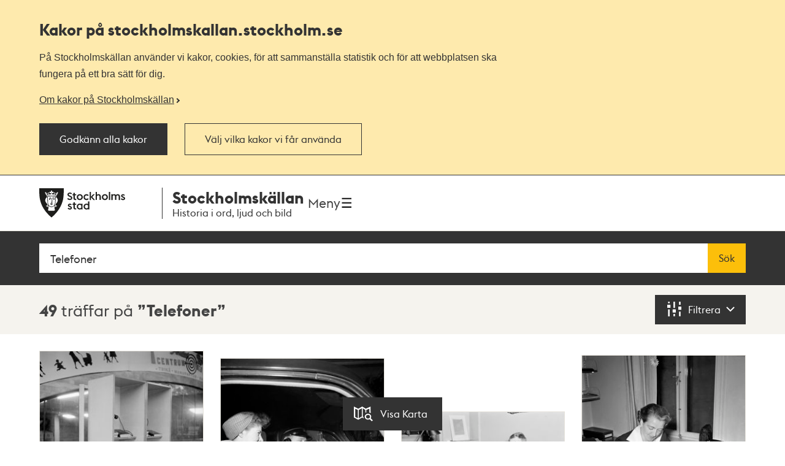

--- FILE ---
content_type: text/html; charset=utf-8
request_url: https://stockholmskallan.stockholm.se/sok/?q=Telefoner&size=24&skip=24
body_size: 16978
content:
<!doctype html>
<html class="no-js" lang="sv">
<head>
    <title>S&#xF6;kresultat - Stockholmsk&#xE4;llan</title>
    <meta charset="utf-8"/>
    <meta lang="sv_SE"/>
    <meta name="robots" content="index,follow"/>

    
    
    
    
    <meta name="twitter:card" content="summary"/>
    
    
    
    
    
    <meta property="og:site_name" content="Stockholmskällan"/>
    
    <meta property="og:locale" content="sv_SE"/>
    <meta property="og:url" content="https://stockholmskallan.stockholm.se/sok/"/>
    
    
    
    
    <link rel="canonical" href="https://stockholmskallan.stockholm.se/sok/">

    <meta name="viewport" content="width=device-width, initial-scale=1">
    
    <link href="/ui/main.build.css?cb=1.0.16&#x2B;245bb1e389c855806f21f105a33af6f45da3a330" rel="stylesheet">
    <noscript>
        <link href="/ui/icons/icons.fallback.css?cb=1.0.16&#x2B;245bb1e389c855806f21f105a33af6f45da3a330" rel="stylesheet">
    </noscript>

    <link rel="shortcut icon" href="/ui/img/favicons/favicon.ico">
    <link rel="apple-touch-icon-precomposed" href="/ui/img/favicons/touch-icon-iphone.png">
    <link rel="apple-touch-icon-precomposed" sizes="76x76" href="/ui/img/favicons/touch-icon-ipad.png">
    <link rel="apple-touch-icon-precomposed" sizes="120x120" href="/ui/img/favicons/touch-icon-iphone-retina.png">
    <link rel="apple-touch-icon-precomposed" sizes="152x152" href="/ui/img/favicons/touch-icon-ipad-retina.png">

    <meta name="msapplication-TileColor" content="#333333"/>
    <meta name="msapplication-TileImage" content="/ui/img/favicons/touch-icon-ipad-retina.png">
    <script src="/ui/head.build.js?cb=1.0.16&#x2B;245bb1e389c855806f21f105a33af6f45da3a330"></script>
    <script type="module" src="/ui/ui-stencil-components.esm.js"></script>
    <script type="text/javascript" src="https://esmaker.net/nx2/public/invitePopup.aspx?pid=530e9aa5-6830-4895-9f62-9da9b76b580c"></script>

    <script>
    window.stadenGlobal = {
        cookies: {
            necessary: 'kallan-consent-necessary',
            functional: 'kallan-consent-functional',
            statistic: 'kallan-consent-statistic'
        },
        cccToPiwik: {
            necessary: [],
            functional: [],
            statistic: [
                'analytics',
                'conversion_tracking',
                'marketing_automation',
                'remarketing',
                'user_feedback',
                'ab_testing_and_personalization'
            ]
        }
    }
</script>

</head>
<body class="search-page">
    <script type="text/javascript">
    (function(window, document, dataLayerName, id) {
        window[dataLayerName]=window[dataLayerName]||[],window[dataLayerName].push({start:(new Date).getTime(),event:"stg.start"});var scripts=document.getElementsByTagName('script')[0],tags=document.createElement('script');
        function stgCreateCookie(a,b,c){var d="";if(c){var e=new Date;e.setTime(e.getTime()+24*c*60*60*1e3),d="; expires="+e.toUTCString()}document.cookie=a+"="+b+d+"; path=/"}
        var isStgDebug=(window.location.href.match("stg_debug")||document.cookie.match("stg_debug"))&&!window.location.href.match("stg_disable_debug");stgCreateCookie("stg_debug",isStgDebug?1:"",isStgDebug?14:-1);
        var qP=[];dataLayerName!=="dataLayer"&&qP.push("data_layer_name="+dataLayerName),isStgDebug&&qP.push("stg_debug");var qPString=qP.length>0?("?"+qP.join("&")):"";
        tags.async=!0,tags.src="https://stockholm.containers.piwik.pro/"+id+".js"+qPString,scripts.parentNode.insertBefore(tags,scripts);
        !function (a, n, i) { a[n] = a[n] || {}; for (var c = 0; c < i.length; c++)!function (i) { a[n][i] = a[n][i] || {}, a[n][i].api = a[n][i].api || function () { var a = [].slice.call(arguments, 0); "string" == typeof a[0] && window[dataLayerName].push({ event: n + "." + i + ":" + a[0], parameters: [].slice.call(arguments, 1) }) } }(i[c]) }(window, "ppms", ["tm", "cm"]);
    })(window, document, 'dataLayer', 'e350f129-36e5-484b-beeb-ec4729cadbaa');
    </script>

    <div class="js-cookie-banner cookie-banner is-hidden" data-nosnippet>
        <div class="cookie-banner__body">
            <div class="cookie-banner__container">
                <h2>
                    Kakor på  stockholmskallan<wbr>.stockholm.se
                </h2>
                <div class="cookie-banner__text mb-small">P&#xE5; Stockholmsk&#xE4;llan anv&#xE4;nder vi kakor, cookies, f&#xF6;r att sammanst&#xE4;lla statistik och f&#xF6;r att webbplatsen ska fungera p&#xE5; ett bra s&#xE4;tt f&#xF6;r dig.</div>
                    <a class="cookie-banner__read-more-link" href="/link/4fcc4c16c3234e8d91907b1998ed4e42.aspx">Om kakor p&#xE5; Stockholmsk&#xE4;llan</a>
            </div>

            <div id="cookie-banner__actions" class="cookie-banner__actions" aria-hidden="false">
                <button type="button"
                        class="js-cookie-btn cookie-banner__btn btn btn--primary"
                        data-js-cookie-context="cookie-banner">
                    Godk&#xE4;nn alla kakor
                </button>

                <button type="button"
                        class="btn btn--primary cookie-banner__btn-transparent js-cookie-banner-settings-btn cookie-banner__settings-btn mt"
                        aria-expanded="false"
                        aria-controls="cookie-banner__settings cookie-banner__actions">
                    V&#xE4;lj vilka kakor vi f&#xE5;r anv&#xE4;nda
                </button>
            </div>
            <div class="cookie-banner__container">
                <div id="cookie-banner__settings" class="mt" aria-hidden="true">
                    
<div class="js-cookie-settings">
    <form class="js-cookie-settings__form" data-js-cookie-context="cookie-banner">
        <div class="cookie-settings__options">
            <fieldset class="cookie-settings__fieldset">
                <legend class="cookie-settings__legend h4 t-bold">
                    Kakor på stockholmskallan<wbr>.stockholm.se
                </legend>

                <div class="cookie-settings__option form-checkbox">
                    <input type="checkbox"
                           name="cookie-type__necessary"
                           class="js-cookie-settings__checkbox"
                           id="cookie-banner-cookie-type__necessary"
                           value="necessary"
                           tabindex="0"
                           checked
                           disabled />
                    <label for="cookie-banner-cookie-type__necessary" class="cookie-settings__label t-bold" tabindex="-1">
                        N&#xF6;dv&#xE4;ndiga kakor
                        <span class="t-regular"> &ndash; Dessa kakor &#xE4;r n&#xF6;dv&#xE4;ndiga f&#xF6;r att webbplatsen ska fungera.</span>
                    </label>
                </div>

                <div class="cookie-settings__option form-checkbox" style="display:none">
                    <input type="checkbox"
                           name="cookie-type__functional"
                           class="js-cookie-settings__checkbox"
                           id="cookie-banner-cookie-type__functional"
                           value="functional"
                           tabindex="0"
                            ; />
                    <label for="cookie-banner-cookie-type__functional" class="cookie-settings__label t-bold" tabindex="-1">
                        
                        <span class="t-regular"> &ndash; </span>
                    </label>
                </div>

                <div class="cookie-settings__option form-checkbox">
                    <input type="checkbox"
                           name="cookie-type__statistic"
                           class="js-cookie-settings__checkbox"
                           id="cookie-banner-cookie-type__statistic"
                           value="statistic"
                           tabindex="0"
                            ; />
                    <label for="cookie-banner-cookie-type__statistic" class="cookie-settings__label t-bold" tabindex="-1">
                        Kakor f&#xF6;r statistik
                        <span class="t-regular"> &ndash; Dessa kakor till&#xE5;ter oss att r&#xE4;kna bes&#xF6;k och trafikk&#xE4;llor, s&#xE5; att vi kan m&#xE4;ta och f&#xF6;rb&#xE4;ttra prestandan p&#xE5; v&#xE5;r webbplats.</span>
                    </label>
                </div>
            </fieldset>
        </div>
        <div class="cookie-settings__actions">
            <button type="submit" class="btn btn--primary cookie-settings__submit-btn">
                Spara
            </button>
                <button type="button"
                        class="js-cookie-banner-settings-btn cookie-settings__close-btn btn-link mt"
                        aria-expanded="false"
                        aria-controls="cookie-banner__settings cookie-banner__actions">
                    <span class="cookie-settings__close-icon">Avbryt</span>
                </button>
        </div>
    </form>
</div>
                </div>
            </div>
        </div>
    </div>

<ul id="skip" class="skip">
    <li>
        <a href="#navigation">Till navigationen</a>
    </li>
    <li>
        <a href="#main">Till huvudinnehållet</a>
    </li>
</ul>


    <div class="page-wrapper--outer">
        <div class="page-wrapper--inner">
            <div class="page-header-wrapper">
                <header class="k-header__head">
                    <div class="container--wide k-header">
                        <a class="k-header__link" href="/">
                            <img src="/ui/img/st-eriks.svg" class="k-header__link__logo" alt="Till startsidan för Stockholmskällan">
                            <div class="k-header__textwrapper">
                                <span class="k-header__link__span">Stockholmskällan</span>
                                <h1 class="k-header__link__title">Historia i ord, ljud och bild</h1>
                            </div>
                        </a>
                        <div class="k-header__buttonwrapper">
                            <button class="k-header__menubutton js-toggle-nav">
                                <span class="k-header__menubutton__text">Meny</span>
                                <img src="data:image/svg+xml;charset%3DUS-ASCII,%3C%3Fxml%20version%3D%221.0%22%20encoding%3D%22utf-8%22%3F%3E%3C!DOCTYPE%20svg%20PUBLIC%20%22-%2F%2FW3C%2F%2FDTD%20SVG%201.1%2F%2FEN%22%20%22http%3A%2F%2Fwww.w3.org%2FGraphics%2FSVG%2F1.1%2FDTD%2Fsvg11.dtd%22%3E%3Csvg%20version%3D%221.1%22%20id%3D%22Layer_1%22%20xmlns%3D%22http%3A%2F%2Fwww.w3.org%2F2000%2Fsvg%22%20xmlns%3Axlink%3D%22http%3A%2F%2Fwww.w3.org%2F1999%2Fxlink%22%20x%3D%220px%22%20y%3D%220px%22%20%20width%3D%2224px%22%20height%3D%2224px%22%20viewBox%3D%220%200%2024%2024%22%20style%3D%22enable-background%3Anew%200%200%2024%2024%3B%22%20xml%3Aspace%3D%22preserve%22%3E%3Cg%20id%3D%22ic_x5F_chevron_x5F_left%22%20style%3D%22opacity%3A0.54%3B%22%3E%3C%2Fg%3E%3Cg%20id%3D%22ic_x5F_chevron_x5F_right%22%20style%3D%22opacity%3A0.54%3B%22%3E%3C%2Fg%3E%3Cg%20id%3D%22ic_x5F_close%22%20style%3D%22opacity%3A0.54%3B%22%3E%3C%2Fg%3E%3Cg%20id%3D%22ic_x5F_expand_x5F_less%22%20style%3D%22opacity%3A0.54%3B%22%3E%3C%2Fg%3E%3Cg%20id%3D%22ic_x5F_expand_x5F_more%22%20style%3D%22opacity%3A0.54%3B%22%3E%3C%2Fg%3E%3Cg%20id%3D%22ic_x5F_add%22%20style%3D%22opacity%3A0.54%3B%22%3E%3C%2Fg%3E%3Cg%3E%20%3Cg%3E%20%20%3Cg%3E%20%20%20%3Cpath%20style%3D%22fill-rule%3Aevenodd%3Bclip-rule%3Aevenodd%3Bfill%3A%23262626%3B%22%20d%3D%22M3%2C3v2.6h18V3H3z%20M3%2C13.3h18v-2.6H3V13.3z%20M3%2C21h18v-2.6H3%20%20%20%20V21z%22%2F%3E%20%20%3C%2Fg%3E%20%3C%2Fg%3E%3C%2Fg%3E%3C%2Fsvg%3E" class="k-header__menubutton__icon" alt="" />
                            </button>
                        </div>
                    </div>
                </header>
                <div class="container--wide toggler-container">
                </div>
                
            <nav role="navigation" id="navigation" class="main-nav nav">
                <div class="container--wide">
                    <h2 class="visuallyhidden">Navigation</h2>
                    <ul>
                            <li class="nav__item nav__item--first">
                                <a href="/sok/?q=&amp;map=true&amp;alternatemap=true" class="nav__link">J&#xE4;mf&#xF6;r kartor</a>
                            </li>
                            <li class="nav__item">
                                <a href="/skola/" class="nav__link">Lektionsf&#xF6;rslag</a>
                            </li>
                            <li class="nav__item">
                                <a href="/teman/" class="nav__link">Teman - artiklar om Stockholms historia</a>
                            </li>
                            <li class="nav__item">
                                <a href="https://historiskavandringar.stockholm.se/" class="nav__link">G&#xE5; en ljudvandring p&#xE5; stan!</a>
                            </li>
                            <li class="nav__item">
                                <a href="/vad-ar-stockholmskallan/" class="nav__link">Om Stockholmsk&#xE4;llan</a>
                            </li>
                            <li class="nav__item nav__item--last">
                                <a href="/kontakt/" class="nav__link">Kontakt</a>
                            </li>
                    </ul>
                </div>
            </nav>




            </div>
            
    

<main id="main" role="main" class="main">
    <h1 class="visuallyhidden">Sök</h1>
    <div class="search-wrapper" id="search-wrapper">
        <div class="container--wide search-options">
            <form action="" role="search" class="search-form" id="search">
                <div class="search">
                    <label for="searchQuery" class="visuallyhidden">Fritextsök</label>
                    <span role="status" aria-live="polite" class="ui-helper-hidden-accessible"></span>
                    <input type="search" name="q" id="searchQuery" class="search__field ui-autocomplete-input" placeholder="S&#xF6;k p&#xE5; plats, person, h&#xE4;ndelse, &#xE4;mne..." value="Telefoner" autocomplete="off">
                    <button type="submit" class="search__button btn">
                        S&#xF6;k
                    </button>
                </div>
            </form>

            <button id="geo-search-button" type="button" class="geo-search-button btn icon-my-position display-none">
                <span>Nära mig</span>
            </button>

            <span class="topbar-separator-line display-none"> </span>

            <button id="marker-location" type="button" class="btn marker-location icon-position display-none">
                <span>Välj plats</span>
            </button>

            <span class="topbar-separator-line display-none"> </span>
            
             <button id="toggle-alternate-map" class="btn toggle-alternate double display-none">
                <span>Jämför kartor</span> 
            </button>
        </div>
    </div>
    <div class="filter-wrapper">
        <div class="container--wide">
        <h2 class="visuallyhidden">Sökresultat</h2>
        <p class="search-result" aria-live="polite">
            <span class="search-result__hits">49</span>

 tr&#xE4;ffar p&#xE5;                     <em class="search-result__query">Telefoner</em>
        </p>
            <button href="#foldout" class="search-filter" aria-controls="foldout" aria-expanded="false" aria-label="Filtrera">
                <span class="icon-filter" aria-hidden="true"></span>
                <span class="filter-toggle" aria-hidden="true">Filtrera</span>
                <span class="visuallyhidden">Filtrera</span>
            </button>
        </div>
    </div>

    
<div role="dialog" class="foldout" id="foldout" aria-hidden="true" aria-modal="true" data-destination-source="search-result">
    <div class="container--wide">
    <div class="foldout__inner">
        <div class="foldout__content">
            <div class="foldout__item visuallyhidden" aria-hidden="true">
                <h3 class="foldout__item-title">Visningsläge</h3>
                <div class="foldout__item-content">
                    
<ul class="search-tabs">
    <li class="search-tabs__item">
        <a href="#search-results" title="Visa som lista" class="search-tabs__button is-selected">
            <span class="search-tabs__icon icon-thumbnails"></span>
            <span class="search-tabs__label">Lista</span>
        </a>
    </li>
    <li class="search-tabs__item">
        <a href="#map" title="Visa på karta" class="search-tabs__button ">
            <span class="search-tabs__icon icon-map"></span>
            <span class="search-tabs__label">Karta</span>
        </a>
    </li>
</ul>
                </div>
            </div>

            <div class="foldout__item">                
                <!-- NOTE: set display none above only if no filters are selected upon page load. -->
                <div class="foldout__item-content">
                    
<div id="filter" class="filter">
    <div class="filter__section">
        <h4 id="filter-year-title"
            class="filter__section-title"
            role="button"
            aria-controls="sy-ey-wrapper"
            aria-expanded="false"
            aria-haspopup="true"            
            tabindex="0"
            aria-label="Filtrera tid">
            <button aria-hidden="true">
            Filtrera tid
            </button>
            <span class="decor-toggle" aria-hidden="true"></span>
        </h4>
        <div class="filter__section-content is-hidden" id="sy-ey-wrapper" aria-hidden="true" aria-labelledby="filter-year-title">
            <div class="filter-year">
                <div class="filter-year__items">
                    <div class="filter-year__item">
                        <div class="form-item">
                            <label for="sy" class="form-item__label" aria-hidden="true">Från</label>
                            <input type="number" id="sy" aria-label="Från, fyll i årtal" name="sy" class="form-item__input" aria-describedby="sy-hint" autocomplete="off" placeholder="T ex. 1847" min="-9999" max="9999"  />
                        </div>
                    </div>

                    <div class="filter-year__item">
                        <div class="form-item">
                            <label for="ey" class="form-item__label" aria-hidden="true">Till</label>
                            <input type="number" id="ey" name="ey" class="form-item__input" aria-describedby="ey-hint" aria-label="Till, fyll i årtal" autocomplete="off" placeholder="T ex. 2018" min="-9999" max="9999" />
                        </div>
                    </div>

                    <div class="filter-year__container filter-year__container--align-right">
                        <button type="submit" class="btn filter-year__button">Filtrera på tid</button>
                    </div>

                    <div class="form-item form-item__time-checkbox" data-no-time="true">
                        <input type="checkbox" id="wotp" name="wotp" class="form-item__input" aria-label="Visa innehåll utan tidsangivelse"  />
                        <label class="form-item__label" for="wotp" aria-hidden="true">Visa innehåll utan tidsangivelse</label>
                    </div>
                </div>

                <div class="filter-year__message" data-invalid-year="Ange ett årtal med max 4 siffror, t ex 600 eller 1872" data-incorrect-timespan="Ange ett Till-år som är detsamma eller senare än Från-år"></div>
            </div>
        </div>
    </div>

    <div class="filter__section">
        <h4 id="filter-choose-material"
            class="filter__section-title"
            role="button"
            aria-controls="cstids-wrapper"
            aria-expanded="false"
            tabindex="0"
            aria-haspopup="true"
            aria-label="Filtrera materialtyper">
            <button aria-hidden="true">
            Filtrera materialtyper
            </button>
            <span class="decor-toggle" aria-hidden="true"></span>
        </h4>
        
        <div class="filter__section-content is-hidden" id="cstids-wrapper" aria-hidden="true" aria-labelledby="filter-choose-material">
            <div class="form-item form-item__time-checkbox" data-no-tg="true">
                <input type="checkbox" id="eep" name="eep" class="form-item__input" aria-label="Visa inte lärarhandledningar" />
                <label class="form-item__label" for="eep" aria-hidden="true">Visa inte lärarhandledningar</label>
            </div>
            <ul class="filter__list">
                    <li>
                        <a href="/sok/?q=Telefoner&cstids=1"
                           class="filter__item  filter__item--no-hits"
                           data-filter-key="cstids"
                           data-filter-id="1"
                           aria-label="Ritning 0">
                            <span class="filter__type icon-plan hyphenate" aria-hidden="true">
                                <span class="filter__textwrapper">
                                Ritning
                                <span aria-hidden="true" class="decor-parenthesis">(</span>
                                <span class="filter__hits">0</span>
                                <span aria-hidden="true" class="decor-parenthesis">)</span>
                                </span>
                            </span>
                        </a>
                    </li>
                    <li>
                        <a href="/sok/?q=Telefoner&cstids=3"
                           class="filter__item  "
                           data-filter-key="cstids"
                           data-filter-id="3"
                           aria-label="F&#xF6;rem&#xE5;l 2">
                            <span class="filter__type icon-item hyphenate" aria-hidden="true">
                                <span class="filter__textwrapper">
                                F&#xF6;rem&#xE5;l
                                <span aria-hidden="true" class="decor-parenthesis">(</span>
                                <span class="filter__hits">2</span>
                                <span aria-hidden="true" class="decor-parenthesis">)</span>
                                </span>
                            </span>
                        </a>
                    </li>
                    <li>
                        <a href="/sok/?q=Telefoner&cstids=4"
                           class="filter__item  "
                           data-filter-key="cstids"
                           data-filter-id="4"
                           aria-label="Litteraturtips 5">
                            <span class="filter__type icon-literature hyphenate" aria-hidden="true">
                                <span class="filter__textwrapper">
                                Litteraturtips
                                <span aria-hidden="true" class="decor-parenthesis">(</span>
                                <span class="filter__hits">5</span>
                                <span aria-hidden="true" class="decor-parenthesis">)</span>
                                </span>
                            </span>
                        </a>
                    </li>
                    <li>
                        <a href="/sok/?q=Telefoner&cstids=6"
                           class="filter__item  filter__item--no-hits"
                           data-filter-key="cstids"
                           data-filter-id="6"
                           aria-label="Film &amp; r&#xF6;rlig bild 0">
                            <span class="filter__type icon-movieclip hyphenate" aria-hidden="true">
                                <span class="filter__textwrapper">
                                Film &amp; r&#xF6;rlig bild
                                <span aria-hidden="true" class="decor-parenthesis">(</span>
                                <span class="filter__hits">0</span>
                                <span aria-hidden="true" class="decor-parenthesis">)</span>
                                </span>
                            </span>
                        </a>
                    </li>
                    <li>
                        <a href="/sok/?q=Telefoner&cstids=7"
                           class="filter__item  "
                           data-filter-key="cstids"
                           data-filter-id="7"
                           aria-label="Text 5">
                            <span class="filter__type icon-text hyphenate" aria-hidden="true">
                                <span class="filter__textwrapper">
                                Text
                                <span aria-hidden="true" class="decor-parenthesis">(</span>
                                <span class="filter__hits">5</span>
                                <span aria-hidden="true" class="decor-parenthesis">)</span>
                                </span>
                            </span>
                        </a>
                    </li>
                    <li>
                        <a href="/sok/?q=Telefoner&cstids=8"
                           class="filter__item  "
                           data-filter-key="cstids"
                           data-filter-id="8"
                           aria-label="Ljud 3">
                            <span class="filter__type icon-sound hyphenate" aria-hidden="true">
                                <span class="filter__textwrapper">
                                Ljud
                                <span aria-hidden="true" class="decor-parenthesis">(</span>
                                <span class="filter__hits">3</span>
                                <span aria-hidden="true" class="decor-parenthesis">)</span>
                                </span>
                            </span>
                        </a>
                    </li>
                    <li>
                        <a href="/sok/?q=Telefoner&cstids=10"
                           class="filter__item  filter__item--no-hits"
                           data-filter-key="cstids"
                           data-filter-id="10"
                           aria-label="Karta 0">
                            <span class="filter__type icon-map hyphenate" aria-hidden="true">
                                <span class="filter__textwrapper">
                                Karta
                                <span aria-hidden="true" class="decor-parenthesis">(</span>
                                <span class="filter__hits">0</span>
                                <span aria-hidden="true" class="decor-parenthesis">)</span>
                                </span>
                            </span>
                        </a>
                    </li>
                    <li>
                        <a href="/sok/?q=Telefoner&cstids=11"
                           class="filter__item  "
                           data-filter-key="cstids"
                           data-filter-id="11"
                           aria-label="Bildkonst 2">
                            <span class="filter__type icon-art hyphenate" aria-hidden="true">
                                <span class="filter__textwrapper">
                                Bildkonst
                                <span aria-hidden="true" class="decor-parenthesis">(</span>
                                <span class="filter__hits">2</span>
                                <span aria-hidden="true" class="decor-parenthesis">)</span>
                                </span>
                            </span>
                        </a>
                    </li>
                    <li>
                        <a href="/sok/?q=Telefoner&cstids=12"
                           class="filter__item  "
                           data-filter-key="cstids"
                           data-filter-id="12"
                           aria-label="Foto 30">
                            <span class="filter__type icon-photo hyphenate" aria-hidden="true">
                                <span class="filter__textwrapper">
                                Foto
                                <span aria-hidden="true" class="decor-parenthesis">(</span>
                                <span class="filter__hits">30</span>
                                <span aria-hidden="true" class="decor-parenthesis">)</span>
                                </span>
                            </span>
                        </a>
                    </li>
                <li>
                    <a href="/sok/?q=Telefoner&cstids=0"
                       class="filter__item filter__item--clear "
                       data-filter-key="cstids">
                        <span class="hyphenate">
                            Visa alla
                        </span>
                    </a>
                </li>
            </ul>
        </div>
    </div>

    
</div>



                </div>
            </div>
        </div>
    </div>
    </div>

    <span class="visuallyhidden" aria-label="49 träffar">
        Totalt <span class="screenreader-total-amount" aria-hidden="true">49</span>&nbsp;träffar
    </span>

</div>

    <button id="switch-display-view" data-position="list" data-state="list" type="button" class="btn switch-display-button icon-map-light ">
        <span>  Visa Karta </span>
    </button>

    <section class="filter-wrapper-selected">
        <div class="container--wide">
            <section class="filter-wrapper-selected__filters">
                <h4 class="filter-wrapper-selected__filters__header">Valda filter:</h4>
                <ul id="selectedFilters"></ul>                
            </section>
            <button aria-controls="filter" class="clear-filter">Rensa filter</button>
        </div>
    </section>

    <div id="search-results" class="search-results-container container--wide post-list">
        <ul class="post-list-container">
                    
<li class="post-item">
    <article class="post-container is-relative">
        <figure>
            

<img src="/skblobs/c8/c87ce7e3-2a66-4c78-8aa9-a988dc7b72d8.jpg?preset=pl-220"
     sizes="(min-width: 1334px) 275px, (min-width: 960px) 20.8vw, (min-width: 768px) 27.6vw, 44vw"
     srcset="/skblobs/c8/c87ce7e3-2a66-4c78-8aa9-a988dc7b72d8.jpg?preset=pl-220 220w, /skblobs/c8/c87ce7e3-2a66-4c78-8aa9-a988dc7b72d8.jpg?preset=pl-275 275w, /skblobs/c8/c87ce7e3-2a66-4c78-8aa9-a988dc7b72d8.jpg?preset=pl-340 340w"
     alt="Telefonkiosker i Blackebergs tunnelbanestation">
        </figure>
        <div class="post-data">
            <a href="/post/28262" class="expanded-link">
                    <h3 class="post-caption">
                        Telefonkiosker i Blackebergs tunnelbanestation
                    </h3>
            </a>
                <dl class="post-meta">
                    <dt class="era">
                        <span>Tid</span>
                    </dt>
                    <dd class="era">1954</dd>
                    <dt class="source-type icon-source-type--12">
                        <span>Typ</span>
                    </dt>
                    <dd class="source-type">Foto</dd>
                </dl>
        </div>
    </article>
</li>



                    
<li class="post-item">
    <article class="post-container is-relative">
        <figure>
            

<img src="/skblobs/9a/9a0ace8a-4364-48ce-81ba-25c3319ac8c7.JPG?preset=pl-220"
     sizes="(min-width: 1334px) 275px, (min-width: 960px) 20.8vw, (min-width: 768px) 27.6vw, 44vw"
     srcset="/skblobs/9a/9a0ace8a-4364-48ce-81ba-25c3319ac8c7.JPG?preset=pl-220 220w, /skblobs/9a/9a0ace8a-4364-48ce-81ba-25c3319ac8c7.JPG?preset=pl-275 275w, /skblobs/9a/9a0ace8a-4364-48ce-81ba-25c3319ac8c7.JPG?preset=pl-340 340w"
     alt="Taxichauff&#xF6;r Einar S&#xF6;derberg demonstrerar en taxiradioanl&#xE4;ggning hos Huddingetaxi f&#xF6;r passageraren fr&#xF6;ken Henriksson">
        </figure>
        <div class="post-data">
            <a href="/post/9950" class="expanded-link">
                    <h3 class="post-caption">
                        Taxichauff&#xF6;r Einar S&#xF6;derberg demonstrerar en taxiradioanl&#xE4;ggning hos Huddingetaxi f&#xF6;r passageraren fr&#xF6;ken Henriksson
                    </h3>
            </a>
                <dl class="post-meta">
                    <dt class="era">
                        <span>Tid</span>
                    </dt>
                    <dd class="era">1950</dd>
                    <dt class="source-type icon-source-type--12">
                        <span>Typ</span>
                    </dt>
                    <dd class="source-type">Foto</dd>
                </dl>
        </div>
    </article>
</li>



                    
<li class="post-item">
    <article class="post-container is-relative">
        <figure>
            

<img src="/skblobs/69/69474afb-8c2c-4dc1-b5e1-2cc704a58ce2.JPG?preset=pl-220"
     sizes="(min-width: 1334px) 275px, (min-width: 960px) 20.8vw, (min-width: 768px) 27.6vw, 44vw"
     srcset="/skblobs/69/69474afb-8c2c-4dc1-b5e1-2cc704a58ce2.JPG?preset=pl-220 220w, /skblobs/69/69474afb-8c2c-4dc1-b5e1-2cc704a58ce2.JPG?preset=pl-275 275w, /skblobs/69/69474afb-8c2c-4dc1-b5e1-2cc704a58ce2.JPG?preset=pl-340 340w"
     alt="S&#xF6;dra Blasieholmshamnen 2, Nationalmuseum. Portr&#xE4;tt av Otte Sk&#xF6;ld, ny &#xF6;verintendent p&#xE5; Nationalmuseum">
        </figure>
        <div class="post-data">
            <a href="/post/11753" class="expanded-link">
                    <h3 class="post-caption">
                        S&#xF6;dra Blasieholmshamnen 2, Nationalmuseum. Portr&#xE4;tt av Otte Sk&#xF6;ld, ny &#xF6;verintendent p&#xE5; Nationalmuseum
                    </h3>
            </a>
                <dl class="post-meta">
                    <dt class="era">
                        <span>Tid</span>
                    </dt>
                    <dd class="era">1950</dd>
                    <dt class="source-type icon-source-type--12">
                        <span>Typ</span>
                    </dt>
                    <dd class="source-type">Foto</dd>
                </dl>
        </div>
    </article>
</li>



                    
<li class="post-item">
    <article class="post-container is-relative">
        <figure>
            

<img src="/skblobs/27/2786dd09-cf96-4715-92d9-ea5c1071053a.JPG?preset=pl-220"
     sizes="(min-width: 1334px) 275px, (min-width: 960px) 20.8vw, (min-width: 768px) 27.6vw, 44vw"
     srcset="/skblobs/27/2786dd09-cf96-4715-92d9-ea5c1071053a.JPG?preset=pl-220 220w, /skblobs/27/2786dd09-cf96-4715-92d9-ea5c1071053a.JPG?preset=pl-275 275w, /skblobs/27/2786dd09-cf96-4715-92d9-ea5c1071053a.JPG?preset=pl-340 340w"
     alt="Drottninggatan 31. Agda R&#xF6;ssel ordf&#xF6;rande (1948-1952) i Yrkeskvinnors Samarbetsf&#xF6;rbund (Y.S.F.)">
        </figure>
        <div class="post-data">
            <a href="/post/11795" class="expanded-link">
                    <h3 class="post-caption">
                        Drottninggatan 31. Agda R&#xF6;ssel ordf&#xF6;rande (1948-1952) i Yrkeskvinnors Samarbetsf&#xF6;rbund (Y.S.F.)
                    </h3>
            </a>
                <dl class="post-meta">
                    <dt class="era">
                        <span>Tid</span>
                    </dt>
                    <dd class="era">1950</dd>
                    <dt class="source-type icon-source-type--12">
                        <span>Typ</span>
                    </dt>
                    <dd class="source-type">Foto</dd>
                </dl>
        </div>
    </article>
</li>



                    
<li class="post-item">
    <article class="post-container is-relative">
        <figure>
            

<img src="/skblobs/15/15d2f4f5-fac0-44f4-a6a5-55fd9fecb743.jpg?preset=pl-220"
     sizes="(min-width: 1334px) 275px, (min-width: 960px) 20.8vw, (min-width: 768px) 27.6vw, 44vw"
     srcset="/skblobs/15/15d2f4f5-fac0-44f4-a6a5-55fd9fecb743.jpg?preset=pl-220 220w, /skblobs/15/15d2f4f5-fac0-44f4-a6a5-55fd9fecb743.jpg?preset=pl-275 275w, /skblobs/15/15d2f4f5-fac0-44f4-a6a5-55fd9fecb743.jpg?preset=pl-340 340w"
     alt="Interi&#xF6;r fr&#xE5;n Tunnelcentralen">
        </figure>
        <div class="post-data">
            <a href="/post/11810" class="expanded-link">
                    <h3 class="post-caption">
                        Interi&#xF6;r fr&#xE5;n Tunnelcentralen
                    </h3>
            </a>
                <dl class="post-meta">
                    <dt class="era">
                        <span>Tid</span>
                    </dt>
                    <dd class="era">1976</dd>
                    <dt class="source-type icon-source-type--12">
                        <span>Typ</span>
                    </dt>
                    <dd class="source-type">Foto</dd>
                </dl>
        </div>
    </article>
</li>



                    
<li class="post-item">
    <article class="post-container is-relative">
        <figure>
            

<img src="/skblobs/55/555b7612-9043-4b5a-bddb-f3e9c54d3e9c.JPG?preset=pl-220"
     sizes="(min-width: 1334px) 275px, (min-width: 960px) 20.8vw, (min-width: 768px) 27.6vw, 44vw"
     srcset="/skblobs/55/555b7612-9043-4b5a-bddb-f3e9c54d3e9c.JPG?preset=pl-220 220w, /skblobs/55/555b7612-9043-4b5a-bddb-f3e9c54d3e9c.JPG?preset=pl-275 275w, /skblobs/55/555b7612-9043-4b5a-bddb-f3e9c54d3e9c.JPG?preset=pl-340 340w"
     alt="Portr&#xE4;tt av Axel Wenner-Gren, f&#xF6;retagsledare och finansman">
        </figure>
        <div class="post-data">
            <a href="/post/12575" class="expanded-link">
                    <h3 class="post-caption">
                        Portr&#xE4;tt av Axel Wenner-Gren, f&#xF6;retagsledare och finansman
                    </h3>
            </a>
                <dl class="post-meta">
                    <dt class="era">
                        <span>Tid</span>
                    </dt>
                    <dd class="era">1952</dd>
                    <dt class="source-type icon-source-type--12">
                        <span>Typ</span>
                    </dt>
                    <dd class="source-type">Foto</dd>
                </dl>
        </div>
    </article>
</li>



                    
<li class="post-item">
    <article class="post-container is-relative">
        <figure>
            

<img src="/skblobs/93/93e349e6-5d7a-4b2d-a484-48347e1fbbb8.JPG?preset=pl-220"
     sizes="(min-width: 1334px) 275px, (min-width: 960px) 20.8vw, (min-width: 768px) 27.6vw, 44vw"
     srcset="/skblobs/93/93e349e6-5d7a-4b2d-a484-48347e1fbbb8.JPG?preset=pl-220 220w, /skblobs/93/93e349e6-5d7a-4b2d-a484-48347e1fbbb8.JPG?preset=pl-275 275w, /skblobs/93/93e349e6-5d7a-4b2d-a484-48347e1fbbb8.JPG?preset=pl-340 340w"
     alt="Portr&#xE4;tt av Nils Bolinder, Generaldirekt&#xF6;r f&#xF6;r Kungl. v&#xE4;g- och vattenbyggnadsstyrelsen">
        </figure>
        <div class="post-data">
            <a href="/post/13814" class="expanded-link">
                    <h3 class="post-caption">
                        Portr&#xE4;tt av Nils Bolinder, Generaldirekt&#xF6;r f&#xF6;r Kungl. v&#xE4;g- och vattenbyggnadsstyrelsen
                    </h3>
            </a>
                <dl class="post-meta">
                    <dt class="era">
                        <span>Tid</span>
                    </dt>
                    <dd class="era">1944</dd>
                    <dt class="source-type icon-source-type--12">
                        <span>Typ</span>
                    </dt>
                    <dd class="source-type">Foto</dd>
                </dl>
        </div>
    </article>
</li>



                    
<li class="post-item">
    <article class="post-container is-relative">
        <figure>
            

<img src="/skblobs/b0/b06faf0b-54ce-4aa1-b662-cce08da288c5.JPG?preset=pl-220"
     sizes="(min-width: 1334px) 275px, (min-width: 960px) 20.8vw, (min-width: 768px) 27.6vw, 44vw"
     srcset="/skblobs/b0/b06faf0b-54ce-4aa1-b662-cce08da288c5.JPG?preset=pl-220 220w, /skblobs/b0/b06faf0b-54ce-4aa1-b662-cce08da288c5.JPG?preset=pl-275 275w, /skblobs/b0/b06faf0b-54ce-4aa1-b662-cce08da288c5.JPG?preset=pl-340 340w"
     alt="Borgarr&#xE5;det Tomson tittar p&#xE5; en stadsplanekarta efter nya skoltomter">
        </figure>
        <div class="post-data">
            <a href="/post/14318" class="expanded-link">
                    <h3 class="post-caption">
                        Borgarr&#xE5;det Tomson tittar p&#xE5; en stadsplanekarta efter nya skoltomter
                    </h3>
            </a>
                <dl class="post-meta">
                    <dt class="era">
                        <span>Tid</span>
                    </dt>
                    <dd class="era">1950</dd>
                    <dt class="source-type icon-source-type--12">
                        <span>Typ</span>
                    </dt>
                    <dd class="source-type">Foto</dd>
                </dl>
        </div>
    </article>
</li>



                    
<li class="post-item">
    <article class="post-container is-relative">
        <figure>
            

<img src="/skblobs/5c/5c59e581-0d04-4e3b-9045-b7b9541b42a2.jpg?preset=pl-220"
     sizes="(min-width: 1334px) 275px, (min-width: 960px) 20.8vw, (min-width: 768px) 27.6vw, 44vw"
     srcset="/skblobs/5c/5c59e581-0d04-4e3b-9045-b7b9541b42a2.jpg?preset=pl-220 220w, /skblobs/5c/5c59e581-0d04-4e3b-9045-b7b9541b42a2.jpg?preset=pl-275 275w, /skblobs/5c/5c59e581-0d04-4e3b-9045-b7b9541b42a2.jpg?preset=pl-340 340w"
     alt="Bankfolk, bl&#xE5;st&#xE4;ll och butiksbitr&#xE4;den : en fotografisk bildskatt fr&#xE5;n Stockholm 1890-1970">
        </figure>
        <div class="post-data">
            <a href="/post/15159" class="expanded-link">
                    <h3 class="post-caption">
                        Bankfolk, bl&#xE5;st&#xE4;ll och butiksbitr&#xE4;den : en fotografisk bildskatt fr&#xE5;n Stockholm 1890-1970
                    </h3>
            </a>
                <dl class="post-meta">
                    <dt class="era">
                        <span>Tid</span>
                    </dt>
                    <dd class="era">1970</dd>
                    <dt class="source-type icon-source-type--4">
                        <span>Typ</span>
                    </dt>
                    <dd class="source-type">Litteraturtips</dd>
                </dl>
        </div>
    </article>
</li>



                    
<li class="post-item">
    <article class="post-container is-relative">
        <figure>
            

<img src="/skblobs/d0/d00a5d4b-163e-4da1-b2cd-17bf2e941ca6.JPG?preset=pl-220"
     sizes="(min-width: 1334px) 275px, (min-width: 960px) 20.8vw, (min-width: 768px) 27.6vw, 44vw"
     srcset="/skblobs/d0/d00a5d4b-163e-4da1-b2cd-17bf2e941ca6.JPG?preset=pl-220 220w, /skblobs/d0/d00a5d4b-163e-4da1-b2cd-17bf2e941ca6.JPG?preset=pl-275 275w, /skblobs/d0/d00a5d4b-163e-4da1-b2cd-17bf2e941ca6.JPG?preset=pl-340 340w"
     alt="Reportage hos lottor, Riksf&#xF6;rbundet Sveriges lottak&#xE5;rer (SLK)">
        </figure>
        <div class="post-data">
            <a href="/post/13112" class="expanded-link">
                    <h3 class="post-caption">
                        Reportage hos lottor, Riksf&#xF6;rbundet Sveriges lottak&#xE5;rer (SLK)
                    </h3>
            </a>
                <dl class="post-meta">
                    <dt class="era">
                        <span>Tid</span>
                    </dt>
                    <dd class="era">1952</dd>
                    <dt class="source-type icon-source-type--12">
                        <span>Typ</span>
                    </dt>
                    <dd class="source-type">Foto</dd>
                </dl>
        </div>
    </article>
</li>



                    
<li class="post-item">
    <article class="post-container is-relative">
        <figure>
            

<img src="/skblobs/1e/1e68e611-8995-42c0-a610-2d96e1d74c2e.JPG?preset=pl-220"
     sizes="(min-width: 1334px) 275px, (min-width: 960px) 20.8vw, (min-width: 768px) 27.6vw, 44vw"
     srcset="/skblobs/1e/1e68e611-8995-42c0-a610-2d96e1d74c2e.JPG?preset=pl-220 220w, /skblobs/1e/1e68e611-8995-42c0-a610-2d96e1d74c2e.JPG?preset=pl-275 275w, /skblobs/1e/1e68e611-8995-42c0-a610-2d96e1d74c2e.JPG?preset=pl-340 340w"
     alt="Biltelefonen demonstreras, troligtvis av uppfinnarna och byr&#xE5;ingenj&#xF6;rerna Sture Lauhr&#xE9;n och Ragnar Berglund, f&#xF6;r svenska uppfinnarf&#xF6;reningen">
        </figure>
        <div class="post-data">
            <a href="/post/13928" class="expanded-link">
                    <h3 class="post-caption">
                        Biltelefonen demonstreras, troligtvis av uppfinnarna och byr&#xE5;ingenj&#xF6;rerna Sture Lauhr&#xE9;n och Ragnar Berglund, f&#xF6;r svenska uppfinnarf&#xF6;reningen
                    </h3>
            </a>
                <dl class="post-meta">
                    <dt class="era">
                        <span>Tid</span>
                    </dt>
                    <dd class="era">1952</dd>
                    <dt class="source-type icon-source-type--12">
                        <span>Typ</span>
                    </dt>
                    <dd class="source-type">Foto</dd>
                </dl>
        </div>
    </article>
</li>



                    
<li class="post-item">
    <article class="post-container is-relative">
        <figure>
            

<img src="/skblobs/70/707419ea-2bc4-446c-80c5-c13415159021.jpg?preset=pl-220"
     sizes="(min-width: 1334px) 275px, (min-width: 960px) 20.8vw, (min-width: 768px) 27.6vw, 44vw"
     srcset="/skblobs/70/707419ea-2bc4-446c-80c5-c13415159021.jpg?preset=pl-220 220w, /skblobs/70/707419ea-2bc4-446c-80c5-c13415159021.jpg?preset=pl-275 275w, /skblobs/70/707419ea-2bc4-446c-80c5-c13415159021.jpg?preset=pl-340 340w"
     alt="Klich&#xE9;, fr&#xE5;n Herman Winbergs speceriaff&#xE4;r">
        </figure>
        <div class="post-data">
            <a href="/post/13957" class="expanded-link">
                    <h3 class="post-caption">
                        Klich&#xE9;, fr&#xE5;n Herman Winbergs speceriaff&#xE4;r
                    </h3>
            </a>
                <dl class="post-meta">
                    <dt class="era">
                        <span>Tid</span>
                    </dt>
                    <dd class="era">1950</dd>
                    <dt class="source-type icon-source-type--3">
                        <span>Typ</span>
                    </dt>
                    <dd class="source-type">F&#xF6;rem&#xE5;l</dd>
                </dl>
        </div>
    </article>
</li>



                    
<li class="post-item">
    <article class="post-container is-relative">
        <figure>
            

<img src="/skblobs/4b/4b385920-df18-453c-bf1b-08bb6df39dd6.JPG?preset=pl-220"
     sizes="(min-width: 1334px) 275px, (min-width: 960px) 20.8vw, (min-width: 768px) 27.6vw, 44vw"
     srcset="/skblobs/4b/4b385920-df18-453c-bf1b-08bb6df39dd6.JPG?preset=pl-220 220w, /skblobs/4b/4b385920-df18-453c-bf1b-08bb6df39dd6.JPG?preset=pl-275 275w, /skblobs/4b/4b385920-df18-453c-bf1b-08bb6df39dd6.JPG?preset=pl-340 340w"
     alt="Kiosk p&#xE5; Centralstationen. F&#xF6;rs&#xE4;ljning av litteratur, vykort mm">
        </figure>
        <div class="post-data">
            <a href="/post/15512" class="expanded-link">
                    <h3 class="post-caption">
                        Kiosk p&#xE5; Centralstationen. F&#xF6;rs&#xE4;ljning av litteratur, vykort mm
                    </h3>
            </a>
                <dl class="post-meta">
                    <dt class="era">
                        <span>Tid</span>
                    </dt>
                    <dd class="era">1959</dd>
                    <dt class="source-type icon-source-type--12">
                        <span>Typ</span>
                    </dt>
                    <dd class="source-type">Foto</dd>
                </dl>
        </div>
    </article>
</li>



                    
<li class="post-item">
    <article class="post-container is-relative">
        <figure>
            

<img src="/skblobs/83/83e75be9-ca70-4357-a520-d67733e1049c.jpg?preset=pl-220"
     sizes="(min-width: 1334px) 275px, (min-width: 960px) 20.8vw, (min-width: 768px) 27.6vw, 44vw"
     srcset="/skblobs/83/83e75be9-ca70-4357-a520-d67733e1049c.jpg?preset=pl-220 220w, /skblobs/83/83e75be9-ca70-4357-a520-d67733e1049c.jpg?preset=pl-275 275w, /skblobs/83/83e75be9-ca70-4357-a520-d67733e1049c.jpg?preset=pl-340 340w"
     alt="Stockholmsliv i v&#xE5;r tid / Staffan Tjerneld">
        </figure>
        <div class="post-data">
            <a href="/post/32711" class="expanded-link">
                    <h3 class="post-caption">
                        Stockholmsliv i v&#xE5;r tid / Staffan Tjerneld
                    </h3>
            </a>
                <dl class="post-meta">
                    <dt class="era">
                        <span>Tid</span>
                    </dt>
                    <dd class="era">1950</dd>
                    <dt class="source-type icon-source-type--4">
                        <span>Typ</span>
                    </dt>
                    <dd class="source-type">Litteraturtips</dd>
                </dl>
        </div>
    </article>
</li>



                    
<li class="post-item">
    <article class="post-container is-relative">
        <figure>
            

<img src="/skblobs/0b/0b43b950-0225-4b2a-852b-ff2ea20deffb.jpg?preset=pl-220"
     sizes="(min-width: 1334px) 275px, (min-width: 960px) 20.8vw, (min-width: 768px) 27.6vw, 44vw"
     srcset="/skblobs/0b/0b43b950-0225-4b2a-852b-ff2ea20deffb.jpg?preset=pl-220 220w, /skblobs/0b/0b43b950-0225-4b2a-852b-ff2ea20deffb.jpg?preset=pl-275 275w, /skblobs/0b/0b43b950-0225-4b2a-852b-ff2ea20deffb.jpg?preset=pl-340 340w"
     alt="Lokaltelefon">
        </figure>
        <div class="post-data">
            <a href="/post/35221" class="expanded-link">
                    <h3 class="post-caption">
                        Lokaltelefon
                    </h3>
            </a>
                <dl class="post-meta">
                    <dt class="era">
                        <span>Tid</span>
                    </dt>
                    <dd class="era">1899</dd>
                    <dt class="source-type icon-source-type--3">
                        <span>Typ</span>
                    </dt>
                    <dd class="source-type">F&#xF6;rem&#xE5;l</dd>
                </dl>
        </div>
    </article>
</li>



                    
<li class="post-item">
    <article class="post-container is-relative">
        <figure>
            

<img src="/skblobs/37/37b0fda8-e0ef-42ce-9e2a-e4c1a9c875a5.jpg?preset=pl-220"
     sizes="(min-width: 1334px) 275px, (min-width: 960px) 20.8vw, (min-width: 768px) 27.6vw, 44vw"
     srcset="/skblobs/37/37b0fda8-e0ef-42ce-9e2a-e4c1a9c875a5.jpg?preset=pl-220 220w, /skblobs/37/37b0fda8-e0ef-42ce-9e2a-e4c1a9c875a5.jpg?preset=pl-275 275w, /skblobs/37/37b0fda8-e0ef-42ce-9e2a-e4c1a9c875a5.jpg?preset=pl-340 340w"
     alt="Telefonplan, invigningsdagen av R&#xF6;da linjen, 5 april 1964. ">
        </figure>
        <div class="post-data">
            <a href="/post/30178" class="expanded-link">
                    <h3 class="post-caption">
                        Telefonplan, invigningsdagen av R&#xF6;da linjen, 5 april 1964. 
                    </h3>
            </a>
                <dl class="post-meta">
                    <dt class="era">
                        <span>Tid</span>
                    </dt>
                    <dd class="era">1964</dd>
                    <dt class="source-type icon-source-type--12">
                        <span>Typ</span>
                    </dt>
                    <dd class="source-type">Foto</dd>
                </dl>
        </div>
    </article>
</li>



                    
<li class="post-item">
    <article class="post-container is-relative">
        <figure>
            

<img src="/skblobs/3b/3b35e826-b237-4b83-a76f-a90ffa294718.jpg?preset=pl-220"
     sizes="(min-width: 1334px) 275px, (min-width: 960px) 20.8vw, (min-width: 768px) 27.6vw, 44vw"
     srcset="/skblobs/3b/3b35e826-b237-4b83-a76f-a90ffa294718.jpg?preset=pl-220 220w, /skblobs/3b/3b35e826-b237-4b83-a76f-a90ffa294718.jpg?preset=pl-275 275w, /skblobs/3b/3b35e826-b237-4b83-a76f-a90ffa294718.jpg?preset=pl-340 340w"
     alt="Andra v&#xE4;rldskrigets slut i Inge Bahnson-Rosenborgs dagbok">
        </figure>
        <div class="post-data">
            <a href="/post/30505" class="expanded-link">
                    <h3 class="post-caption">
                        Andra v&#xE4;rldskrigets slut i Inge Bahnson-Rosenborgs dagbok
                    </h3>
            </a>
                <dl class="post-meta">
                    <dt class="era">
                        <span>Tid</span>
                    </dt>
                    <dd class="era">1945</dd>
                    <dt class="source-type icon-source-type--7">
                        <span>Typ</span>
                    </dt>
                    <dd class="source-type">Text</dd>
                </dl>
        </div>
    </article>
</li>



                    
<li class="post-item">
    <article class="post-container is-relative">
        <figure>
            

<img src="/skblobs/db/db48fadd-eabb-462f-8eea-a980272535d6.jpg?preset=pl-220"
     sizes="(min-width: 1334px) 275px, (min-width: 960px) 20.8vw, (min-width: 768px) 27.6vw, 44vw"
     srcset="/skblobs/db/db48fadd-eabb-462f-8eea-a980272535d6.jpg?preset=pl-220 220w, /skblobs/db/db48fadd-eabb-462f-8eea-a980272535d6.jpg?preset=pl-275 275w, /skblobs/db/db48fadd-eabb-462f-8eea-a980272535d6.jpg?preset=pl-340 340w"
     alt="Fyra &#xF6;gonvittnen fr&#xE5;n Kungsgatan den 7 maj 1945">
        </figure>
        <div class="post-data">
            <a href="/post/30576" class="expanded-link">
                    <h3 class="post-caption">
                        Fyra &#xF6;gonvittnen fr&#xE5;n Kungsgatan den 7 maj 1945
                    </h3>
            </a>
                <dl class="post-meta">
                    <dt class="era">
                        <span>Tid</span>
                    </dt>
                    <dd class="era">1945</dd>
                    <dt class="source-type icon-source-type--7">
                        <span>Typ</span>
                    </dt>
                    <dd class="source-type">Text</dd>
                </dl>
        </div>
    </article>
</li>



                    
<li class="post-item">
    <article class="post-container is-relative">
        <figure>
            

<img src="/skblobs/93/93c54ed4-e9fe-4ea0-b87f-9db828de4058.jpg?preset=pl-220"
     sizes="(min-width: 1334px) 275px, (min-width: 960px) 20.8vw, (min-width: 768px) 27.6vw, 44vw"
     srcset="/skblobs/93/93c54ed4-e9fe-4ea0-b87f-9db828de4058.jpg?preset=pl-220 220w, /skblobs/93/93c54ed4-e9fe-4ea0-b87f-9db828de4058.jpg?preset=pl-275 275w, /skblobs/93/93c54ed4-e9fe-4ea0-b87f-9db828de4058.jpg?preset=pl-340 340w"
     alt="Livet i Katarina / John Landquist">
        </figure>
        <div class="post-data">
            <a href="/post/31172" class="expanded-link">
                    <h3 class="post-caption">
                        Livet i Katarina / John Landquist
                    </h3>
            </a>
                <dl class="post-meta">
                    <dt class="era">
                        <span>Tid</span>
                    </dt>
                    <dd class="era">1930</dd>
                    <dt class="source-type icon-source-type--4">
                        <span>Typ</span>
                    </dt>
                    <dd class="source-type">Litteraturtips</dd>
                </dl>
        </div>
    </article>
</li>



                    
<li class="post-item">
    <article class="post-container is-relative">
        <figure>
            

<img src="/skblobs/98/980aa49f-d112-4c9c-b85a-c40afed34c77.jpg?preset=pl-220"
     sizes="(min-width: 1334px) 275px, (min-width: 960px) 20.8vw, (min-width: 768px) 27.6vw, 44vw"
     srcset="/skblobs/98/980aa49f-d112-4c9c-b85a-c40afed34c77.jpg?preset=pl-220 220w, /skblobs/98/980aa49f-d112-4c9c-b85a-c40afed34c77.jpg?preset=pl-275 275w, /skblobs/98/980aa49f-d112-4c9c-b85a-c40afed34c77.jpg?preset=pl-340 340w"
     alt="&#xD6;rbybo st&#xE4;md efter f&#xF6;rs&#xF6;k r&#xE4;dda inl&#xE5;st flicka">
        </figure>
        <div class="post-data">
            <a href="/post/33327" class="expanded-link">
                    <h3 class="post-caption">
                        &#xD6;rbybo st&#xE4;md efter f&#xF6;rs&#xF6;k r&#xE4;dda inl&#xE5;st flicka
                    </h3>
            </a>
                <dl class="post-meta">
                    <dt class="era">
                        <span>Tid</span>
                    </dt>
                    <dd class="era">1905</dd>
                    <dt class="source-type icon-source-type--7">
                        <span>Typ</span>
                    </dt>
                    <dd class="source-type">Text</dd>
                </dl>
        </div>
    </article>
</li>



                    
<li class="post-item">
    <article class="post-container is-relative">
        <figure>
            

<img src="/skblobs/cd/cd9743f4-7555-4c0d-89c8-114c4ca2ba90.jpg?preset=pl-220"
     sizes="(min-width: 1334px) 275px, (min-width: 960px) 20.8vw, (min-width: 768px) 27.6vw, 44vw"
     srcset="/skblobs/cd/cd9743f4-7555-4c0d-89c8-114c4ca2ba90.jpg?preset=pl-220 220w, /skblobs/cd/cd9743f4-7555-4c0d-89c8-114c4ca2ba90.jpg?preset=pl-275 275w, /skblobs/cd/cd9743f4-7555-4c0d-89c8-114c4ca2ba90.jpg?preset=pl-340 340w"
     alt="Poddserie: F&#xF6;retagsamma Stockholm - Drottninggatan 15, Ericsson">
        </figure>
        <div class="post-data">
            <a href="/post/34695" class="expanded-link">
                    <h3 class="post-caption">
                        Poddserie: F&#xF6;retagsamma Stockholm - Drottninggatan 15, Ericsson
                    </h3>
            </a>
                <dl class="post-meta">
                    <dt class="era">
                        <span>Tid</span>
                    </dt>
                    <dd class="era">2023</dd>
                    <dt class="source-type icon-source-type--8">
                        <span>Typ</span>
                    </dt>
                    <dd class="source-type">Ljud</dd>
                </dl>
        </div>
    </article>
</li>



                    
<li class="post-item">
    <article class="post-container is-relative">
        <figure>
            

<img src="/skblobs/0a/0ab418fb-21a0-4615-984d-3e8b7ee3bb1d.png?preset=pl-220"
     sizes="(min-width: 1334px) 275px, (min-width: 960px) 20.8vw, (min-width: 768px) 27.6vw, 44vw"
     srcset="/skblobs/0a/0ab418fb-21a0-4615-984d-3e8b7ee3bb1d.png?preset=pl-220 220w, /skblobs/0a/0ab418fb-21a0-4615-984d-3e8b7ee3bb1d.png?preset=pl-275 275w, /skblobs/0a/0ab418fb-21a0-4615-984d-3e8b7ee3bb1d.png?preset=pl-340 340w"
     alt="Intervju fr&#xE5;n 1975 med springpojken Fredrik Ahnstr&#xF6;m om Stadhusbygget">
        </figure>
        <div class="post-data">
            <a href="/post/34429" class="expanded-link">
                    <h3 class="post-caption">
                        Intervju fr&#xE5;n 1975 med springpojken Fredrik Ahnstr&#xF6;m om Stadhusbygget
                    </h3>
            </a>
                <dl class="post-meta">
                    <dt class="era">
                        <span>Tid</span>
                    </dt>
                    <dd class="era">1975</dd>
                    <dt class="source-type icon-source-type--8">
                        <span>Typ</span>
                    </dt>
                    <dd class="source-type">Ljud</dd>
                </dl>
        </div>
    </article>
</li>



                    
<li class="post-item">
    <article class="post-container is-relative">
        <figure>
            

<img src="/skblobs/7c/7cbd7d01-5ccd-4512-9994-a3d9a34abf12.jpg?preset=pl-220"
     sizes="(min-width: 1334px) 275px, (min-width: 960px) 20.8vw, (min-width: 768px) 27.6vw, 44vw"
     srcset="/skblobs/7c/7cbd7d01-5ccd-4512-9994-a3d9a34abf12.jpg?preset=pl-220 220w, /skblobs/7c/7cbd7d01-5ccd-4512-9994-a3d9a34abf12.jpg?preset=pl-275 275w, /skblobs/7c/7cbd7d01-5ccd-4512-9994-a3d9a34abf12.jpg?preset=pl-340 340w"
     alt="August Strindberg och jag / Albert Engstr&#xF6;m">
        </figure>
        <div class="post-data">
            <a href="/post/35026" class="expanded-link">
                    <h3 class="post-caption">
                        August Strindberg och jag / Albert Engstr&#xF6;m
                    </h3>
            </a>
                <dl class="post-meta">
                    <dt class="era">
                        <span>Tid</span>
                    </dt>
                    <dd class="era">1912</dd>
                    <dt class="source-type icon-source-type--4">
                        <span>Typ</span>
                    </dt>
                    <dd class="source-type">Litteraturtips</dd>
                </dl>
        </div>
    </article>
</li>



                    
<li class="post-item wide">
    <article class="post-container is-relative">
        <figure>
            

<img src="/contentassets/12527a65db704d8d952d759f7c132931/ett-liv-i-en-stad-1980x880.jpg?preset=pl-446"
     sizes="(min-width: 1334px) 580px, (min-width: 960px) 44vw, (min-width: 768px) 58vw, 90vw"
     srcset="/contentassets/12527a65db704d8d952d759f7c132931/ett-liv-i-en-stad-1980x880.jpg?preset=pl-446 446w, /contentassets/12527a65db704d8d952d759f7c132931/ett-liv-i-en-stad-1980x880.jpg?preset=pl-580 580w, /contentassets/12527a65db704d8d952d759f7c132931/ett-liv-i-en-stad-1980x880.jpg?preset=pl-690 690w"
     alt="Ett liv i en stad">
        </figure>
        <div class="post-data">
            <a href="/teman/De-skriver-om-Stockholm/samfundet-sankt-eriks-uppsatstavling/ett-liv-i-en-stad/" class="expanded-link">
                        <strong class="badge">
                            <span>Tema</span>
                        </strong>
                    <h3 class="post-item-title">Ett liv i en stad</h3>
                        <p class="post-text">Tuva Nowak vann första pris i Samfundet S:t Eriks uppsatstävling för gymnasieelever 2019 med novellen "Ett liv i en stad". Längst ned på sidan finns en länk till information om täv…</p>
            </a>
        </div>
    </article>
</li>



        </ul>
        <div class="search-pagination">
            <a href="/sok/?q=Telefoner&size=24&skip=0" class="previous" tabindex="-1">Tidigare</a>
            <a href="/sok/?q=Telefoner&size=24&skip=48" class="next">Nästa</a>
        </div>
    </div>

    <div id="map" class="hide">
        <h2 class="visuallyhidden">Karta</h2>
        <div id="map-app" class="loading kallan-map-app" data-position-errors='{"1": "Var vänlig aktivera platstjänster i din webbläsare.", "2": "Du befinner dig utanför kartan. Använd knappen ”Välj plats” för att söka material i kartan.", "3": "Anropet till karttjänsten tog för lång tid och avbröts."}'>
            <div class="loader" id="map-loader">
                <p class="loading-map">Laddar karta...</p>
                <p class="loading-result">Laddar resultat...</p>
            </div>

            <button class="map-scroll-arrow main-map-top-arrow" aria-hidden="true" tabindex="-1">
                <svg width="20" height="11" viewBox="0 0 20 11" fill="#585858" xmlns="http://www.w3.org/2000/svg">
                    <path d="M9.999 3L18.352 10.425L20 8.925L9.999 2.86102e-06L0 8.925L1.648 10.425L9.999 3Z" />
                </svg>
            </button>
            <div id="main-map-control-panel" class="control-panel control-panel--main">
            </div>
            <button class="map-scroll-arrow main-map-bottom-arrow" aria-hidden="true" tabindex="-1">
                <svg width="20" height="11" viewBox="0 0 20 11" fill="white" xmlns="http://www.w3.org/2000/svg">
                    <path d="M10.001 7.425L1.648 0L0 1.5L10.001 10.425L20 1.5L18.352 0L10.001 7.425Z" />
                </svg>
            </button>
            <div class="mask mask-main"></div>

            <div id="main-map" class="map"></div>

            <button class="map-scroll-arrow alternate-map-top-arrow" aria-hidden="true" tabindex="-1">
                <svg width="20" height="11" viewBox="0 0 20 11" fill="#585858" xmlns="http://www.w3.org/2000/svg">
                    <path d="M9.999 3L18.352 10.425L20 8.925L9.999 2.86102e-06L0 8.925L1.648 10.425L9.999 3Z" />
                </svg>
            </button>
            <div id="alternate-map-control-panel" class="control-panel control-panel--alternate"></div>
            <button class="map-scroll-arrow alternate-map-bottom-arrow" aria-hidden="true" tabindex="-1">
                <svg width="20" height="11" viewBox="0 0 20 11" fill="white" xmlns="http://www.w3.org/2000/svg">
                    <path d="M10.001 7.425L1.648 0L0 1.5L10.001 10.425L20 1.5L18.352 0L10.001 7.425Z" />
                </svg>
            </button>
            <div class="mask mask-alternate"></div>

            <div id="alternate-map" class="map map--alternate"></div>

            <ul id="map-controls" class="map-controls">
                <li class="map-opacity">
                    <label for="map-opacity">Opacitet</label>
                    <input type="range" min="0" max="100" id="map-opacity" value="100">
                </li>
                <li class="zoom-in">
                    <button id="map-zoom-out" type="button" class="btn btn--tool icon-minus-light">
                        <span>Zooma ut</span>
                    </button>
                </li>
                <li class="zoom-out">
                    <button id="map-zoom-in" type="button" class="btn btn--tool icon-plus-light">
                        <span>Zooma in</span>
                    </button>
                </li>
                <li class="toggle-maps">
                    <button id="toggleTopBarView" type="button" class="btn btn--tool icon-settings-light">
                    </button>
                </li>
                <li class="switch-display">
                    <button id="switch-display-view" data-position="map" data-state="list" type="button" class="btn switch-display-button icon-map-light">
                        <span>  Visa Karta </span>
                    </button>
                </li>
            </ul>

            <div id="map-no-result" class="map-modal">
                <div class="map-modal__content">
                    <h2>Inga träffar</h2>
                    <p>Det finns inga träffar att visa på kartan.</p>
                </div>
            </div>
            <div id="map-error" class="map-modal" role="alert">
                <div class="map-modal__content">
                    <h2>Ett fel har inträffat</h2>
                    <p id="error-text"></p>
                    <button class="close" id="error-close">
                        <span>Stäng</span>
                    </button>
                </div>
            </div>

        </div>
    
        
<div class="block-container"><div class="block">
<div class="section">
    <div class="container--wide section__head">
        <h2 class="section__title">
            <span>L&#xE4;s om kartorna som finns i J&#xE4;mf&#xF6;r kartor</span>
        </h2>
    </div>
    <ul class="grid">
            <li class="grid__item" style="background-image: url('/contentassets/c3c15be4146545f2a3e5ea3a7aba74ff/idag-1980x880.jpg?preset=fw-768')">
                <h3 class="grid__item__title">
                    <a class="grid__item__link" href="/teman/kartor/nutida-karta-over-stockholm/">Nutida karta &#xF6;ver Stockholm</a>
                </h3>
            </li>
            <li class="grid__item" style="background-image: url('/contentassets/5e9b877fa9704a24a6fbc23efeab95ed/1996-1980x880.jpg?preset=fw-768')">
                <h3 class="grid__item__title">
                    <a class="grid__item__link" href="/teman/kartor/1996/">1996 &#xE5;rs karta &#xF6;ver Stockholm</a>
                </h3>
            </li>
            <li class="grid__item" style="background-image: url('/contentassets/13a432bc2d03438c8b5c03f210ca0fe6/1976-1980x880.jpg?preset=fw-768')">
                <h3 class="grid__item__title">
                    <a class="grid__item__link" href="/teman/kartor/1976/">1976 &#xE5;rs karta &#xF6;ver Stockholm</a>
                </h3>
            </li>
            <li class="grid__item" style="background-image: url('/contentassets/33c11f4c90814b628563f30e974bb174/1972-1980x880.jpg?preset=fw-768')">
                <h3 class="grid__item__title">
                    <a class="grid__item__link" href="/teman/kartor/1972/">1972 &#xE5;rs karta &#xF6;ver Stockholm</a>
                </h3>
            </li>
            <li class="grid__item" style="background-image: url('/contentassets/65fc8714b03347f09d171f3db8e5e547/1956-1980x880.jpg?preset=fw-768')">
                <h3 class="grid__item__title">
                    <a class="grid__item__link" href="/teman/kartor/1956/">1956 &#xE5;rs karta &#xF6;ver Stockholm</a>
                </h3>
            </li>
            <li class="grid__item" style="background-image: url('/contentassets/6e1560864e2148dc9bb2a399f5432257/1954-1980x880.jpg?preset=fw-768')">
                <h3 class="grid__item__title">
                    <a class="grid__item__link" href="/teman/kartor/1954/">1954 &#xE5;rs karta &#xF6;ver Stockholm</a>
                </h3>
            </li>
            <li class="grid__item" style="background-image: url('/contentassets/714a44c259624a8984becc7b94f1f6d2/1944-1980x880.jpg?preset=fw-768')">
                <h3 class="grid__item__title">
                    <a class="grid__item__link" href="/teman/kartor/1944/">1944 &#xE5;rs karta &#xF6;ver Stockholm</a>
                </h3>
            </li>
            <li class="grid__item" style="background-image: url('/contentassets/6e5588e0299e47f6acac43da91089042/1940-1980x880.jpg?preset=fw-768')">
                <h3 class="grid__item__title">
                    <a class="grid__item__link" href="/teman/kartor/1940/">1940 &#xE5;rs karta &#xF6;ver Stockholm</a>
                </h3>
            </li>
            <li class="grid__item" style="background-image: url('/contentassets/bf26fb377fa24663b672145face49cc1/1934-1980x880.jpg?preset=fw-768')">
                <h3 class="grid__item__title">
                    <a class="grid__item__link" href="/teman/kartor/1934/">1934 &#xE5;rs karta &#xF6;ver Stockholm</a>
                </h3>
            </li>
            <li class="grid__item" style="background-image: url('/contentassets/51dc2cdf14f844f290e9bae77ebc7a8f/1930-1980x880.jpg?preset=fw-768')">
                <h3 class="grid__item__title">
                    <a class="grid__item__link" href="/teman/kartor/1930/">1930 &#xE5;rs karta &#xF6;ver Stockholm</a>
                </h3>
            </li>
            <li class="grid__item" style="background-image: url('/contentassets/e88f355f368d4bd7895063d19d72ef83/1921-1980x880.png?preset=fw-768')">
                <h3 class="grid__item__title">
                    <a class="grid__item__link" href="/teman/kartor/1921/">1921 &#xE5;rs karta &#xF6;ver Stockholm</a>
                </h3>
            </li>
            <li class="grid__item" style="background-image: url('/contentassets/441310c72e734fc9b3f7be4826ea09f3/1913-1980x808.jpg?preset=fw-768')">
                <h3 class="grid__item__title">
                    <a class="grid__item__link" href="/teman/kartor/1913/">1913 &#xE5;rs karta &#xF6;ver Stockholm</a>
                </h3>
            </li>
            <li class="grid__item" style="background-image: url('/contentassets/e43d41d0388f425b97dd579cbab7b762/1909-1980x880.jpg?preset=fw-768')">
                <h3 class="grid__item__title">
                    <a class="grid__item__link" href="/teman/kartor/1909/">1909 &#xE5;rs karta &#xF6;ver Stockholm</a>
                </h3>
            </li>
            <li class="grid__item" style="background-image: url('/contentassets/9bc69b7f9aa04cc9aadd34c503fb1094/1899-1980x880.jpg?preset=fw-768')">
                <h3 class="grid__item__title">
                    <a class="grid__item__link" href="/teman/kartor/1899/">1899 &#xE5;rs karta &#xF6;ver Stockholm</a>
                </h3>
            </li>
            <li class="grid__item" style="background-image: url('/contentassets/9742c0b833d64480b8a03dc9dc4c9440/1861-1980x880.jpg?preset=fw-768')">
                <h3 class="grid__item__title">
                    <a class="grid__item__link" href="/teman/kartor/1893/">1893 &#xE5;rs karta &#xF6;ver Stockholm</a>
                </h3>
            </li>
            <li class="grid__item" style="background-image: url('/contentassets/3bb36f1870a54c8da95e06d58033530a/1885-1980x880.jpg?preset=fw-768')">
                <h3 class="grid__item__title">
                    <a class="grid__item__link" href="/teman/kartor/1885/">1885 &#xE5;rs karta &#xF6;ver Stockholm</a>
                </h3>
            </li>
            <li class="grid__item" style="background-image: url('/contentassets/a494d2378df24cd78b9e7afe728f1c00/1863-1980x880.jpg?preset=fw-768')">
                <h3 class="grid__item__title">
                    <a class="grid__item__link" href="/teman/kartor/1863/">1863 &#xE5;rs karta &#xF6;ver Stockholm</a>
                </h3>
            </li>
            <li class="grid__item" style="background-image: url('/contentassets/da93c59f46844d7ea5f4e9548e9c9d37/1855-1980x880.jpg?preset=fw-768')">
                <h3 class="grid__item__title">
                    <a class="grid__item__link" href="/teman/kartor/1855/">1855 &#xE5;rs karta &#xF6;ver Stockholm</a>
                </h3>
            </li>
            <li class="grid__item" style="background-image: url('/contentassets/dec5b31c7c2643a58955291c4c91968f/1828-1980x880.jpg?preset=fw-768')">
                <h3 class="grid__item__title">
                    <a class="grid__item__link" href="/teman/kartor/1828/">1828 &#xE5;rs karta &#xF6;ver Stockholm</a>
                </h3>
            </li>
            <li class="grid__item" style="background-image: url('/contentassets/d17158da9c9e4fce84e73583608cbbff/1817-karta-1980x880.jpg?preset=fw-768')">
                <h3 class="grid__item__title">
                    <a class="grid__item__link" href="/teman/kartor/1817/">1817 &#xE5;rs karta</a>
                </h3>
            </li>
            <li class="grid__item" style="background-image: url('/contentassets/a73332d2c1884086aba9cb6af6e1da48/1805-1980x880.jpg?preset=fw-768')">
                <h3 class="grid__item__title">
                    <a class="grid__item__link" href="/teman/kartor/1805/">1805 &#xE5;rs karta &#xF6;ver Stockholm</a>
                </h3>
            </li>
            <li class="grid__item" style="background-image: url('/contentassets/6aa87d425f8345cfaa5a1029f7b09701/1751-1980x880-ratt-bild.jpg?preset=fw-768')">
                <h3 class="grid__item__title">
                    <a class="grid__item__link" href="/teman/kartor/1751/">1751 &#xE5;rs karta &#xF6;ver Stockholm</a>
                </h3>
            </li>
            <li class="grid__item" style="background-image: url('/contentassets/d0a981fe5ec44a109ee5491c0d52cbaa/1733-1980x880.jpg?preset=fw-768')">
                <h3 class="grid__item__title">
                    <a class="grid__item__link" href="/teman/kartor/1733/">1733 &#xE5;rs karta &#xF6;ver Stockholm</a>
                </h3>
            </li>
            <li class="grid__item" style="background-image: url('/contentassets/8422fbdcbf2b4ac3978ff7e490309d04/1702-1980x880.jpg?preset=fw-768')">
                <h3 class="grid__item__title">
                    <a class="grid__item__link" href="/teman/kartor/1702/">1702 &#xE5;rs karta &#xF6;ver Stockholm</a>
                </h3>
            </li>
            <li class="grid__item" style="background-image: url('/contentassets/f3bd4018df834dd6b3696d9eb10a91b9/1645-1980x880.jpg?preset=fw-768')">
                <h3 class="grid__item__title">
                    <a class="grid__item__link" href="/teman/kartor/1645/">1645 &#xE5;rs karta &#xF6;ver Stockholm</a>
                </h3>
            </li>
            <li class="grid__item" style="background-image: url('/contentassets/45e25c3452ae440286668b58a3ee0954/1642-1980x880.jpg?preset=fw-768')">
                <h3 class="grid__item__title">
                    <a class="grid__item__link" href="/teman/kartor/1642/">1642 &#xE5;rs karta &#xF6;ver Stockholm</a>
                </h3>
            </li>
            <li class="grid__item" style="background-image: url('/contentassets/bed180b25bfa48c5a2487eda0184756e/1625-1980x880.jpg?preset=fw-768')">
                <h3 class="grid__item__title">
                    <a class="grid__item__link" href="/teman/kartor/1625/">1625 &#xE5;rs karta &#xF6;ver Stockholm</a>
                </h3>
            </li>
    </ul>
</div></div></div>
    </div>
</main>


<script>
    document.addEventListener("DOMContentLoaded", function () {
        window.dataLayer = window.dataLayer || [];
        window.dataLayer.push({
            'event': 'site_search',
            'searchKeyword': 'Telefoner',
            'searchCategory': undefined,
            'searchResultCount': 49
        });
    });
</script>

            
<footer class="footer">

    <h2 class="visuallyhidden">Kontakt Stockholmskällan</h2>

    <section class="footer__section footer__section--divided" role="contentinfo">
        <div class="container--wide">
            <section class="footer-list__linklist">
                    <article>
                        <h4>Stockholmsk&#xE4;llan drivs av</h4>
                            <ul>
                                        <li><a href="/kontakt/redaktionen/">Medioteket, utbildningsf&#xF6;rvaltningen</a></li>
                                        <li><a class="external" href="https://stadsmuseet.stockholm/">Stadsmuseet</a></li> 
                                        <li><a class="external" href="https://medeltidsmuseet.stockholm/">Medeltidsmuseet</a></li> 
                                        <li><a class="external" href="https://biblioteket.stockholm.se/">Stadsbiblioteket</a></li> 
                                        <li><a class="external" href="https://stadsarkivet.stockholm/">Stadsarkivet</a></li> 
                            </ul>
                    </article>
                    <article>
                        <h4>Om webbplatsen</h4>
                            <ul>
                                         <li><a href="/kontakt/">Kontakta oss</a></li>
                                         <li><a href="/vad-ar-stockholmskallan/">Om Stockholmsk&#xE4;llan</a></li>
                                         <li><a href="/vad-ar-stockholmskallan/tillganglighet/">Tillg&#xE4;nglighetsredog&#xF6;relse</a></li>
                                         <li><a href="/vad-ar-stockholmskallan/om-kakor-pa-stockholmskallan.se">Om kakor p&#xE5; webbplatsen</a></li>
                            </ul>
                    </article>
                <article>
                    <h4>Sociala medier</h4>
                    <ul>
                        <li>
                            <a href="https://www.facebook.com/Stockholmskallan/" class="social-link external">
                                <span class="footer-icon social-link__icon icon-facebook"></span>
                                <span class="social-link__text">Stockholmskällan på Facebook</span>
                            </a>
                        </li>
                        <li>
                            <a href="https://www.instagram.com/stockholmskallan/" class="social-link external">
                                <span class="footer-icon social-link__icon icon-instagram"></span>
                                <span class="social-link__text">Stockholmskällan på Instagram</span>
                            </a>
                        </li>
                    </ul>
                </article>
            </section>
            <hr />
            <img src="/ui/img/st-eriks-white.svg" alt="Stockholms stad" class="logotype__st-eriks-white">
        </div>
    </section>

    <section class="footer__section footer__section--collaboration">
        <div class="container--wide">
            <h3 class="footer__section--collaboration--header">Stockholmskällan är ett samarbete mellan arkiv, bibliotek och museer i Stockholm. Partnerorganisationer till Stockholmskällan är:</h3>
            <div class="collaboration-container">
                    <ul class="footer-list footer-list--collaboration">
                            <li class="footer-list__item">
                                <a href="https://www.kasiden.se/">
                                    <img class="footer-list__logotype" src="/contentassets/af023d82a565457d8a6947af287742cd/almgrens-gra.jpg" alt="Logotyp f&#xF6;r Almgrens sidenv&#xE4;veri och museum">
                                    <span class="footer-list__logotype__name">K A Almgren sidenv&#xE4;veri &amp; museum</span>
                                </a>
                            </li>
                            <li class="footer-list__item">
                                <a href="https://www.arbark.se/sv/">
                                    <img class="footer-list__logotype" src="/contentassets/ae31fd407f14453eb84eb3cc6ec37067/arab-gra.jpg" alt="Arbetarr&#xF6;relsens arkiv och bibliotek">
                                    <span class="footer-list__logotype__name">Arbetarr&#xF6;relsens arkiv och bibliotek</span>
                                </a>
                            </li>
                            <li class="footer-list__item">
                                <a href="https://www.naringslivshistoria.se/om-oss/foreningen-stockholms-foretagsminnen/">
                                    <img class="footer-list__logotype" src="/globalassets/stockholms-foretagsminnen-logga.jpg" alt="Tv&#xE5;delad sk&#xF6;ld i bl&#xE5;tt och vitt">
                                    <span class="footer-list__logotype__name">F&#xF6;reningen Stockholms F&#xF6;retagsminnen</span>
                                </a>
                            </li>
                            <li class="footer-list__item">
                                <a href="https://www.kb.se/">
                                    <img class="footer-list__logotype" src="/globalassets/delat/kb-gra.jpg" alt="Kungliga biblioteket">
                                    <span class="footer-list__logotype__name">Kungliga Biblioteket</span>
                                </a>
                            </li>
                            <li class="footer-list__item">
                                <a href="http://www.litografiskamuseet.se/">
                                    <img class="footer-list__logotype" src="/globalassets/delat/litografiska_svart_vekt_lka_cs6-kopia.png" alt="Litografiska museets logotyp">
                                    <span class="footer-list__logotype__name">Litografiska museet</span>
                                </a>
                            </li>
                            <li class="footer-list__item">
                                <a href="https://www.waldemarsudde.se/">
                                    <img class="footer-list__logotype" src="/globalassets/delat/waldemarsudde_gra.jpg" alt="Prins Eugens Waldemarsudde">
                                    <span class="footer-list__logotype__name">Prins Eugens Waldemarsudde</span>
                                </a>
                            </li>
                            <li class="footer-list__item">
                                <a href="https://www.regionarkivet.regionstockholm.se/">
                                    <img class="footer-list__logotype" src="/globalassets/delat/region-stockholm-gra.jpg" alt="Regionarkivet Stockholm">
                                    <span class="footer-list__logotype__name">Regionarkivet Stockholm</span>
                                </a>
                            </li>
                            <li class="footer-list__item">
                                <a href="https://www.raa.se/hitta-information/arkiv-och-bibliotek/">
                                    <img class="footer-list__logotype" src="/contentassets/ab48472b376c4b16a940d0ba7af07346/raa_logo_farg_rgb.png" alt="Riksantikvarie&#xE4;mbetets logotyp med den r&#xF6;da kulturarvskringlan">
                                    <span class="footer-list__logotype__name">Riksantikvarie&#xE4;mbetet</span>
                                </a>
                            </li>
                            <li class="footer-list__item">
                                <a href="https://www.riksbank.se/sv/om-riksbanken/historia/riksbankens-arkiv/">
                                    <img class="footer-list__logotype" src="/globalassets/webb__rb_logo_250x500px.jpg" alt="Riksbankens logotyp">
                                    <span class="footer-list__logotype__name">Riksbankens arkiv</span>
                                </a>
                            </li>
                            <li class="footer-list__item">
                                <a href="https://samfundetsterik.se/">
                                    <img class="footer-list__logotype" src="/globalassets/samfundet-st-erik.png" alt="Samfundet S:t Eriks logotyp">
                                    <span class="footer-list__logotype__name">Samfundet S:t Erik</span>
                                </a>
                            </li>
                            <li class="footer-list__item">
                                <a href="https://www.sjohistoriska.se/">
                                    <img class="footer-list__logotype" src="/globalassets/logotyp-sjohistoriska.png" alt="Sj&#xF6;historiska museets logotyp">
                                    <span class="footer-list__logotype__name">Sj&#xF6;historiska</span>
                                </a>
                            </li>
                            <li class="footer-list__item">
                                <a href="https://sparvagsmuseet.se/">
                                    <img class="footer-list__logotype" src="/globalassets/delat/sparvagsmuseets-nya-logga-till-stockholmskallan-spvm_logo_morkgron_cmyk.png" alt="Sp&#xE5;rv&#xE4;gsmuseet">
                                    <span class="footer-list__logotype__name">Sp&#xE5;rv&#xE4;gsmuseet</span>
                                </a>
                            </li>
                            <li class="footer-list__item">
                                <a href="https://www.kvinnohistoriska.se/">
                                    <img class="footer-list__logotype" src="/contentassets/917df14ac9ac4b0aa44bc3c4dda15762/skh_logga_lila_vit.png" alt="Stockholms kvinnohistoriska">
                                    <span class="footer-list__logotype__name">Stockholms kvinnohistoriska</span>
                                </a>
                            </li>
                            <li class="footer-list__item">
                                <a href="https://www.strindbergsmuseet.se/">
                                    <img class="footer-list__logotype" src="/globalassets/delat/logotyp_strindbergsmuseet.png" alt="Strindbergsmuseets logotyp">
                                    <span class="footer-list__logotype__name">Strindbergsmuseet</span>
                                </a>
                            </li>
                            <li class="footer-list__item">
                                <a href="https://www.thielskagalleriet.se/">
                                    <img class="footer-list__logotype" src="/contentassets/ce9b2b7cb3274a9b9b16c3654d242a95/thielska-galleriet-monogram-gra.jpg" alt="Thielska Galleriets monogram">
                                    <span class="footer-list__logotype__name">Thielska Galleriet</span>
                                </a>
                            </li>
                            <li class="footer-list__item">
                                <a href="http://www.varldskulturmuseerna.se/">
                                    <img class="footer-list__logotype" src="/contentassets/893346db569d4b54ae30390620a713f9/svmk-gra.jpg" alt="V&#xE4;rldskulturmuseerna">
                                    <span class="footer-list__logotype__name">V&#xE4;rldskulturmuseerna</span>
                                </a>
                            </li>
                    </ul>
            </div>
        </div>
    </section>
</footer>

        </div>
    </div>



<script type="text/javascript" src="/ui/main.build.js?cb=1.0.16&#x2B;245bb1e389c855806f21f105a33af6f45da3a330"></script>
</body>
</html>

